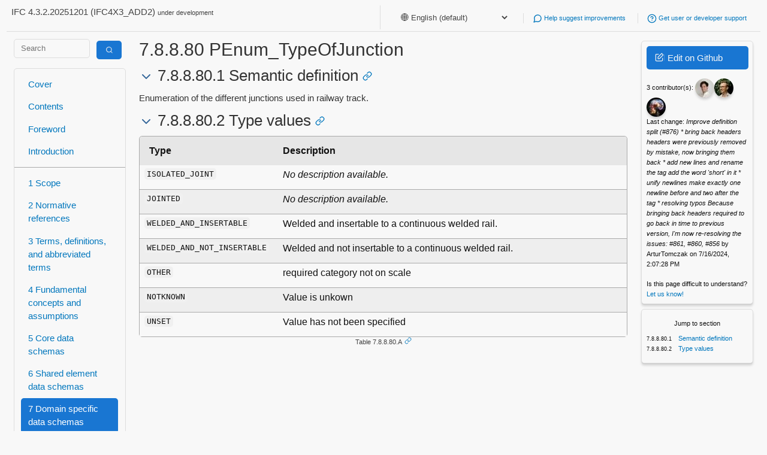

--- FILE ---
content_type: text/html; charset=utf-8
request_url: https://ifc43-docs.standards.buildingsmart.org/IFC/RELEASE/IFC4x3/HTML/lexical/PEnum_TypeOfJunction.htm
body_size: 13927
content:
<html lang="en">
<head>
<link href="/IFC/RELEASE/IFC4x3/HTML/assets/css/mini-default.css" rel="stylesheet"/>
<link href="/IFC/RELEASE/IFC4x3/HTML/assets/css/style.css" rel="stylesheet"/>
<meta content="width=device-width, initial-scale=1" name="viewport"/>
<meta charset="utf-8"/>
<title>7.8.8.80 PEnum_TypeOfJunction - IFC 4.3.2 Documentation</title>
<link href="/IFC/RELEASE/IFC4x3/HTML/assets/img/favicon.ico" rel="icon" type="image/x-icon"/>
<script>window.is_iso = false;</script>
</head>
<body class="">
<div class="container">
<div class="row">
<header>
<p>IFC 4.3.2.20251201 (IFC4X3_ADD2)
                            <small>under development</small>
</p>
<ul>
<li>
<select id="language-selector" onchange="setLanguagePreference(this.value)" style="border: none; background: none; color: inherit;">
<option selected="" value="english-default">
                                🌐 English (default)
                        </option>
<option value="arabic">
                        🇸🇦 Arabic
                        </option>
<option value="chinese-simplified">
                        🇨🇳 Chinese Simplified
                        </option>
<option value="croatian">
                        🇭🇷 Croatian
                        </option>
<option value="czech">
                        🇨🇿 Czech
                        </option>
<option value="danish">
                        🇩🇰 Danish
                        </option>
<option value="dutch">
                        🇳🇱 Dutch
                        </option>
<option value="finnish">
                        🇫🇮 Finnish
                        </option>
<option value="french">
                        🇫🇷 French
                        </option>
<option value="german">
                        🇩🇪 German
                        </option>
<option value="greek">
                        🇬🇷 Greek
                        </option>
<option value="hindi">
                        🇮🇳 Hindi
                        </option>
<option value="icelandic">
                        🇮🇸 Icelandic
                        </option>
<option value="italian">
                        🇮🇹 Italian
                        </option>
<option value="japanese">
                        🇯🇵 Japanese
                        </option>
<option value="korean">
                        🇰🇷 Korean
                        </option>
<option value="lithuanian">
                        🇱🇹 Lithuanian
                        </option>
<option value="norwegian">
                        🇳🇴 Norwegian
                        </option>
<option value="polish">
                        🇵🇱 Polish
                        </option>
<option value="portuguese">
                        🇵🇹 Portuguese
                        </option>
<option value="portuguese-brazilian">
                        🇧🇷 Portuguese, Brazilian
                        </option>
<option value="romanian">
                        🇷🇴 Romanian
                        </option>
<option value="serbian">
                        🇷🇸 Serbian
                        </option>
<option value="slovenian">
                        🇸🇮 Slovenian
                        </option>
<option value="spanish">
                        🇪🇸 Spanish
                        </option>
<option value="swedish">
                        🇸🇪 Swedish
                        </option>
<option value="turkish">
                        🇹🇷 Turkish
                        </option>
</select>
</li>
<li>
<a href="https://github.com/buildingSMART/IFC4.3.x-development/issues/">
<i data-feather="message-circle"></i>
                                Help suggest improvements
                            </a>
</li>
<li>
<a href="https://forums.buildingsmart.org/">
<i data-feather="help-circle"></i>
                            Get user or developer support
                        </a>
</li>
<!--
                    <li>
                        <a href="#todo">
                            <i data-feather="code"></i>
                            Get started with software development
                        </a>
                    </li>
                    -->
</ul>
</header>
</div>
<div class="row">
<div class="col-md-2">
<form action="/search" class="search" method="get" style="padding:0px;">
<div class="row">
<div class="col-md-8">
<input class="search-input" name="query" placeholder="Search" type="text" value=""/>
</div>
<div class="col-md-4">
<button class="primary" type="submit" value="Search">
<span class="icon-search inverse"></span>
</button>
</div>
</div>
</form>
<nav>
<div>
<a href="/">
                             Cover
                        </a>
<a href="/IFC/RELEASE/IFC4x3/HTML/toc.html">
                             Contents
                        </a>
<a href="/IFC/RELEASE/IFC4x3/HTML/content/foreword.htm">
                             Foreword
                        </a>
<a href="/IFC/RELEASE/IFC4x3/HTML/content/introduction.htm">
                             Introduction
                        </a>
</div>
<div>
<a href="/IFC/RELEASE/IFC4x3/HTML/content/scope.htm">
                            1 Scope
                        </a>
<a href="/IFC/RELEASE/IFC4x3/HTML/content/normative_references.htm">
                            2 Normative references
                        </a>
<a href="/IFC/RELEASE/IFC4x3/HTML/content/terms_and_definitions.htm">
                            3 Terms, definitions, and abbreviated terms
                        </a>
<a href="/IFC/RELEASE/IFC4x3/HTML/concepts/content.html">
                            4 Fundamental concepts and assumptions
                        </a>
<a href="/IFC/RELEASE/IFC4x3/HTML/chapter-5/">
                            5 Core data schemas
                        </a>
<a href="/IFC/RELEASE/IFC4x3/HTML/chapter-6/">
                            6 Shared element data schemas
                        </a>
<a class="current" href="/IFC/RELEASE/IFC4x3/HTML/chapter-7/">
                            7 Domain specific data schemas
                        </a>
<a class="sublink-1" href="/IFC/RELEASE/IFC4x3/HTML/ifcarchitecturedomain/content.html">
                            7.1 IfcArchitectureDomain
                        </a>
<a class="sublink-1" href="/IFC/RELEASE/IFC4x3/HTML/ifcbuildingcontrolsdomain/content.html">
                            7.2 IfcBuildingControlsDomain
                        </a>
<a class="sublink-1" href="/IFC/RELEASE/IFC4x3/HTML/ifcconstructionmgmtdomain/content.html">
                            7.3 IfcConstructionMgmtDomain
                        </a>
<a class="sublink-1" href="/IFC/RELEASE/IFC4x3/HTML/ifcelectricaldomain/content.html">
                            7.4 IfcElectricalDomain
                        </a>
<a class="sublink-1" href="/IFC/RELEASE/IFC4x3/HTML/ifchvacdomain/content.html">
                            7.5 IfcHvacDomain
                        </a>
<a class="sublink-1" href="/IFC/RELEASE/IFC4x3/HTML/ifcplumbingfireprotectiondomain/content.html">
                            7.6 IfcPlumbingFireProtectionDomain
                        </a>
<a class="sublink-1" href="/IFC/RELEASE/IFC4x3/HTML/ifcportsandwaterwaysdomain/content.html">
                            7.7 IfcPortsAndWaterwaysDomain
                        </a>
<a class="sublink-1 current" href="/IFC/RELEASE/IFC4x3/HTML/ifcraildomain/content.html">
                            7.8 IfcRailDomain
                        </a>
<a class="sublink-1" href="/IFC/RELEASE/IFC4x3/HTML/ifcroaddomain/content.html">
                            7.9 IfcRoadDomain
                        </a>
<a class="sublink-1" href="/IFC/RELEASE/IFC4x3/HTML/ifcstructuralanalysisdomain/content.html">
                            7.10 IfcStructuralAnalysisDomain
                        </a>
<a class="sublink-1" href="/IFC/RELEASE/IFC4x3/HTML/ifcstructuralelementsdomain/content.html">
                            7.11 IfcStructuralElementsDomain
                        </a>
<a href="/IFC/RELEASE/IFC4x3/HTML/chapter-8/">
                            8 Resource definition data schemas
                        </a>
</div>
<div>
<a href="/IFC/RELEASE/IFC4x3/HTML/annex-a.html">
                            A Computer interpretable listings
                        </a>
<a href="/IFC/RELEASE/IFC4x3/HTML/annex-b.html">
                            B Alphabetical listings
                        </a>
<a href="/IFC/RELEASE/IFC4x3/HTML/annex-c.html">
                            C Inheritance listings
                        </a>
<a href="/IFC/RELEASE/IFC4x3/HTML/annex-d.html">
                            D Diagrams
                        </a>
<a href="/IFC/RELEASE/IFC4x3/HTML/annex-e.html">
                            E Examples
                        </a>
<a href="/IFC/RELEASE/IFC4x3/HTML/annex-f.html">
                            F Change logs
                        </a>
</div>
<div>
<a href="/IFC/RELEASE/IFC4x3/HTML/content/bibliography.htm">
                             Bibliography
                        </a>
<a href="/IFC/RELEASE/IFC4x3/HTML/index.htm">
                             Index
                        </a>
</div>
</nav>
</div>
<div class="col-md-8" id="main-content">
<h1>7.8.8.80 PEnum_TypeOfJunction</h1>
<h2><a class="anchor" id="7.8.8.80.1-Semantic-definition"></a>
    7.8.8.80.1 Semantic definition
<a class="link" href="#7.8.8.80.1-Semantic-definition"><i data-feather="link"></i></a></h2>
<p>Enumeration of the different junctions used in railway track.</p>
<!-- end of short definition -->
<h2><a class="anchor" id="7.8.8.80.2-Type-values"></a>
    7.8.8.80.2 Type values
<a class="link" href="#7.8.8.80.2-Type-values"><i data-feather="link"></i></a></h2>
<figure><a class="anchor" id="Table-7.8.8.80.A"></a><table class="striped type-values">
<thead>
<tr>
<th>Type</th>
<th>Description</th>
</tr>
</thead>
<tbody>
<tr>
<td data-label="Name"><code>ISOLATED_JOINT
            <td data-label="Description">
<p>
<em>No description available.</em>
</p>
</td>
</code></td></tr>
<tr>
<td data-label="Name"><code>JOINTED
            <td data-label="Description">
<p>
<em>No description available.</em>
</p>
</td>
</code></td></tr>
<tr>
<td data-label="Name"><code>WELDED_AND_INSERTABLE
            <td data-label="Description">
<p>Welded and insertable to a continuous welded rail.</p>
</td>
</code></td></tr>
<tr>
<td data-label="Name"><code>WELDED_AND_NOT_INSERTABLE
            <td data-label="Description">
<p>Welded and not insertable to a continuous welded rail.</p>
</td>
</code></td></tr>
<tr>
<td data-label="Name"><code>OTHER
            <td data-label="Description">
<p>required category not on scale</p>
</td>
</code></td></tr>
<tr>
<td data-label="Name"><code>NOTKNOWN
            <td data-label="Description">
<p>Value is unkown</p>
</td>
</code></td></tr>
<tr>
<td data-label="Name"><code>UNSET
            <td data-label="Description">
<p>Value has not been specified</p>
</td>
</code></td></tr>
</tbody>
</table><figcaption>Table 7.8.8.80.A<a class="link" href="#Table-7.8.8.80.A"><i data-feather="link"></i></a></figcaption></figure>
</div>
<div class="col-md-2 rightpanel">
<div class="card fluid shadowed">
<p>
<a class="button primary edit-github" href="https://github.com/buildingSMART/IFC4.3.x-development/blob/master//docs/schemas/domain/IfcRailDomain/PropertyEnumerations/PEnum_TypeOfJunction.md"><span class="icon-edit inverse"></span> Edit on Github</a>
</p>
<p>
<small>
<span id="contributors"></span><br/>
<span id="last-change"></span>
</small>
</p>
<p>
<small>
                            Is this page difficult to understand? <a href="https://github.com/buildingSMART/IFC4.3.x-development/issues/371">Let us know!</a>
</small>
</p>
</div>
<div class="card fluid shadowed hidden" id="section-navigation">
<p>
</p><center><small>Jump to section</small></center>
<ol class="referenced-list small"></ol>
</div>
</div>
</div>
<div class="row">
<footer>
<p>
<a href="http://creativecommons.org/licenses/by-nd/4.0/" rel="license"><img alt="Creative Commons License" src="https://i.creativecommons.org/l/by-nd/4.0/88x31.png" style="border-width:0"/></a>
<small>
                        Copyright © 1996-2025 buildingSMART International Limited. Some rights reserved. Any technical documentation made available by buildingSMART International Limited is the copyrighted work of buildingSMART International Limited and is owned by buildingSMART International Limited. The Industry Foundation Classes are published under Creative Commons Attribution-NoDerivatives 4.0 International (CC BY-ND 4.0). Read the <a href="https://creativecommons.org/licenses/by-nd/4.0/legalcode">full license text here</a>. For more information please refer to our <a href="https://app.box.com/s/rg081ahyq1euw8uw6efql6m2fcofm558">IP Policy.</a>
</small>
</p>
<a class="button" id="back-to-top"><i data-feather="arrow-up-circle"></i></a>
</footer>
</div>
</div>
<script>
        window.appconfig = {
            'path': '/docs/schemas/domain/IfcRailDomain/PropertyEnumerations/PEnum_TypeOfJunction.md',
            'base': '/IFC/RELEASE/IFC4x3/HTML',
            'repo': 'buildingSMART/IFC4.3.x-development',
        };
    </script>
<script src="https://unpkg.com/feather-icons"></script>
<script src="https://polyfill.io/v3/polyfill.min.js?features=es6"></script>
<script async="" id="MathJax-script" src="https://cdn.jsdelivr.net/npm/mathjax@3/es5/tex-mml-chtml.js"></script>
<link href="//cdnjs.cloudflare.com/ajax/libs/highlight.js/11.4.0/styles/default.min.css" rel="stylesheet"/>
<script src="/IFC/RELEASE/IFC4x3/HTML/assets/js/highlight.min.js"></script>
<script src="//cdnjs.cloudflare.com/ajax/libs/highlightjs-line-numbers.js/2.8.0/highlightjs-line-numbers.min.js"></script>
<script src="/IFC/RELEASE/IFC4x3/HTML/assets/js/app.js" type="text/javascript"></script>
</body>
</html>